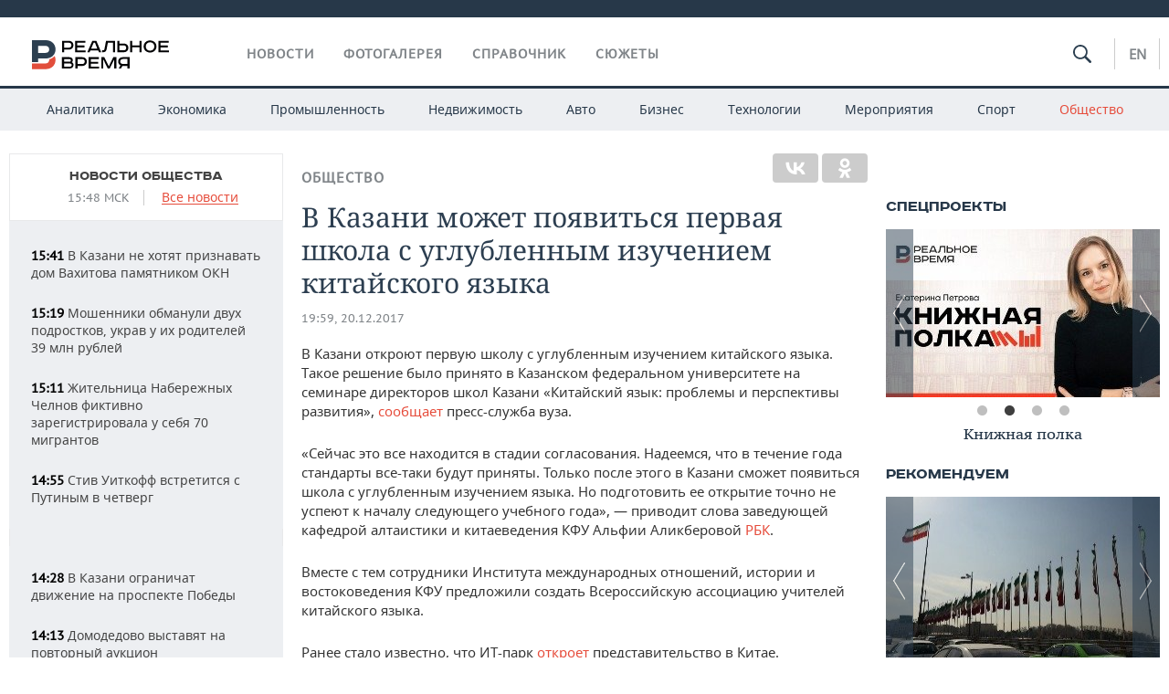

--- FILE ---
content_type: text/html; charset=utf-8
request_url: https://realnoevremya.ru/news/84695-v-kazani-mozhet-poyavitsya-pervaya-shkola-s-uglublennym-izucheniem-kitayskogo-yazyka
body_size: 20162
content:
<!DOCTYPE html>
<html lang="ru">
<head prefix="og: https://ogp.me/ns# fb: https://ogp.me/ns/fb# article: https://ogp.me/ns/article#">
    <meta http-equiv="Content-Type" content="text/html; charset=utf-8" />
    <link rel="icon" type="image/png" href="/favicon-16x16.png" sizes="16x16" />
    <link rel="icon" type="image/png" href="/favicon-32x32.png" sizes="32x32" />
    <link rel="icon" type="image/png" href="/favicon-96x96.png" sizes="96x96" />
    <link rel="icon" type="image/png" href="/favicon-192x192.png" sizes="192x192" />
    <meta name="twitter:card" content="summary_large_image" />
    <meta name="twitter:site" content="@Realnoevremya" />
            <meta name="twitter:title" content="В Казани может появиться первая школа с углубленным изучением китайско" />
        <meta name="twitter:description" content="В Казани откроют первую школу с углубленным изучением китайского языка. Такое решение было принято в Казанском федеральном университете на семинаре директоров школ Казани «Китайский язык: проблемы и п" />
        <meta property="og:type" content="Article" />
    <meta property="og:locale" content="ru_RU"/>
    <meta property="og:site_name" content="Реальное время"/>
    <meta property="og:url" content="https://realnoevremya.ru/news/84695-v-kazani-mozhet-poyavitsya-pervaya-shkola-s-uglublennym-izucheniem-kitayskogo-yazyka" />
        <meta property="og:title" content="В Казани может появиться первая школа с углубленным изучением китайского языка" />
    <meta property="twitterDescription" content="В Казани может появиться первая школа с углубленным изучением китайского языка" />
    <meta property="og:description" content="В Казани откроют первую школу с углубленным изучением китайского языка. Такое решение было принято в Казанском федеральном университете на семинаре директоров школ Казани «Китайский язык: проблемы и перспективы развития», сообщает пресс-служба вуза.«Сейчас это все находится в стадии согласования. Надеемся, что в течение года стандарты все-таки будут приняты. Только после этого в Казани сможет появ" />
    <meta property="pageDescription" content="В Казани откроют первую школу с углубленным изучением китайского языка. Такое решение было принято в Казанском федеральном университете на семинаре директоров школ Казани «Китайский язык: проблемы и перспективы развития», сообщает пресс-служба вуза.«Сейчас это все находится в стадии согласования. Надеемся, что в течение года стандарты все-таки будут приняты. Только после этого в Казани сможет появ" />
    <meta name="description" content="В Казани откроют первую школу с углубленным изучением китайского языка. Такое решение было принято в Казанском федеральном университете на семинаре директоров школ Казани «Китайский язык: проблемы и перспективы развития», сообщает пресс-служба вуза.«Сейчас это все находится в стадии согласования. Надеемся, что в течение года стандарты все-таки будут приняты. Только после этого в Казани сможет появ" />
            <meta name="keywords" content="общество,образование,новости общества, социальные новости,новости образования, новости науки" />
                    <link rel="canonical" href="https://realnoevremya.ru/news/84695-v-kazani-mozhet-poyavitsya-pervaya-shkola-s-uglublennym-izucheniem-kitayskogo-yazyka">
                <link rel="amphtml" href="https://realnoevremya.ru/news/84695-v-kazani-mozhet-poyavitsya-pervaya-shkola-s-uglublennym-izucheniem-kitayskogo-yazyka/amp">
    
    
    
    <link rel="alternate" media="only screen and (max-width: 640px)" href="https://m.realnoevremya.ru/news/84695-v-kazani-mozhet-poyavitsya-pervaya-shkola-s-uglublennym-izucheniem-kitayskogo-yazyka">

    <title>В Казани может появиться первая школа с углубленным изучением китайского языка — Реальное время</title>
    <link rel="icon" href="/favicon.svg" type="image/x-icon">

        <link rel="stylesheet" href="/assets/journal/css/styles.min.css?v=1473867705">
    <link rel="stylesheet" type="text/css" href="/assets/journal/css/content-style.css?v=1473867705" />
<link rel="stylesheet" type="text/css" href="/assets/journal/css/slick.min.css?v=1473867705" />
    <link rel="stylesheet" href="/assets/journal/css/print.css" media="print" />
</head>

<body class="news view">
<div class="pageWrap">
    <svg xmlns="http://www.w3.org/2000/svg" xmlns:xlink="http://www.w3.org/1999/xlink" x="0px" y="0px"  style="display: none;" >
    <symbol id="logo-text" viewBox="0 0 150 32">
            <path class="st0" d="M40.3,0.7c2.9,0,5.1,1.9,5.1,4.8s-2.2,4.8-5.1,4.8h-5v2.9h-2.3V0.7H40.3z M35.3,8.2h5c1.7,0,2.9-1,2.9-2.7
        c0-1.7-1.2-2.7-2.9-2.7h-5V8.2z"/>
            <path class="st0" d="M58.5,0.7v2.1h-8.9v3h8v2.1h-8v3.3h9.2v2.1H47.3V0.7H58.5z"/>
            <path class="st0" d="M70.5,0.7l5.3,12.5h-2.4l-0.9-2H64l-0.9,2h-2.5l5.5-12.5H70.5z M64.8,9.2h6.7L69,2.7h-1.4L64.8,9.2z"/>
            <path class="st0" d="M91,0.7v12.5h-2.3V2.8h-5.6l-1.4,7.3c-0.4,2.1-1.7,3.1-3.7,3.1h-1.3V11h1.1c0.9,0,1.4-0.4,1.6-1.2l1.7-9.1H91
        z"/>
            <path class="st0" d="M95.7,0.7v3h4.8c2.9,0,5.1,1.8,5.1,4.7c0,2.9-2.2,4.8-5.1,4.8h-7.1V0.7H95.7z M95.7,11.1h4.6
        c1.9,0,2.9-1,2.9-2.7c0-1.8-1.1-2.7-2.9-2.7h-4.6V11.1z"/>
            <path class="st0" d="M109.8,0.7v5h8v-5h2.3v12.5h-2.3V7.7h-8v5.5h-2.3V0.7H109.8z"/>
            <path class="st0" d="M129.3,13.5c-3.9,0-7-2.6-7-6.6s3.1-6.6,7-6.6s7,2.6,7,6.6S133.2,13.5,129.3,13.5z M129.3,11.5
        c2.7,0,4.7-1.7,4.7-4.6c0-2.9-2.1-4.6-4.7-4.6c-2.6,0-4.7,1.7-4.7,4.6S126.7,11.5,129.3,11.5z"/>
            <path class="st0" d="M149.7,0.7v2.1h-8.9v3h8v2.1h-8v3.3h9.2v2.1h-11.5V0.7H149.7z"/>
            <path class="st0" d="M40.9,18.6c2.3,0,3.8,1.3,3.8,3.2c0,1-0.3,1.8-1.1,2.3c1.2,0.5,1.9,1.7,1.9,3.1c0,2.1-1.7,3.8-4.1,3.8h-8.6
        V18.6H40.9z M35.3,23.6h5.9c0.9,0,1.4-0.7,1.4-1.4c0-0.8-0.4-1.5-1.7-1.5h-5.6L35.3,23.6L35.3,23.6z M35.3,29h6.2
        c1.3,0,2-0.8,2-1.7c0-1.1-0.7-1.7-1.8-1.7h-6.4L35.3,29L35.3,29z"/>
            <path class="st0" d="M55,18.6c2.9,0,5.1,1.9,5.1,4.8s-2.2,4.8-5.1,4.8h-5.1v2.9h-2.3V18.6H55z M49.9,26.1h5c1.7,0,2.9-1,2.9-2.7
        c0-1.7-1.2-2.7-2.9-2.7h-5V26.1z"/>
            <path class="st0" d="M73.3,18.6v2.1h-8.9v3h8v2.1h-8V29h9.2v2.1H62.1V18.6L73.3,18.6L73.3,18.6z"/>
            <path class="st0" d="M79.2,18.6l4.9,9.9h0.1l4.9-9.9h3.3v12.5h-2.3v-9.7h-0.2l-4.8,9.7H83l-4.7-9.7h-0.2v9.7h-2.2V18.6L79.2,18.6
        L79.2,18.6z"/>
            <path class="st0" d="M106.8,31.1h-2.3v-2.9H99l-1.6,2.9h-2.5l2-3.5c-1.6-0.8-2.5-2.3-2.5-4.2c0-2.9,2.2-4.8,5.1-4.8h7.4V31.1z
         M99.5,20.7c-1.7,0-2.9,1.1-2.9,2.7c0,1.7,1.2,2.6,2.9,2.6h5v-5.4H99.5z"/>
    </symbol>
    <symbol id="logo-P" viewBox="0 0 150 32">
        <path class="st1" d="M15.1,0c6.1,0,10.7,4.1,10.7,10.1S21.2,20,15.1,20H6.8v4.1H0V0H15.1z M6.8,13.9h8c2.4,0,4.1-1.3,4.1-3.7
			c0-2.4-1.7-4-4.1-4h-8V13.9z"/>
    </symbol>
    <symbol id="logo-B" viewBox="0 0 150 32">
        <path class="st2" d="M18.9,20.9c0,0.2,0,0.4,0,0.6c0,2.4-1.7,4-4.1,4h-8l0,0H0v6.2h15.1c6.1,0,10.7-4.1,10.7-10.1
			c0-1.6-0.3-3.1-1-4.4C23.6,18.7,21.4,20.3,18.9,20.9L18.9,20.9L18.9,20.9z"/>
    </symbol>

    <symbol id="logo-text-en" viewBox="0 0 150 32">
        <polygon points="59.7,1.3 59.7,3.3 50.9,3.3 50.9,6.3 58.7,6.3 58.7,8.3 50.9,8.3 50.9,11.6 60,11.6 60,13.7 48.6,13.7 48.6,1.3
		"/>
        <path d="M65.9,9.7h6.6l-2.6-6.4h-1.4L65.9,9.7z M71.4,1.3l5.2,12.3h-2.3l-0.9-1.9H65l-0.9,1.9h-2.4l5.4-12.3H71.4z"/>
        <polygon points="80.9,1.3 80.9,11.6 89.7,11.6 89.7,13.7 78.5,13.7 78.5,1.3 	"/>
        <polygon points="93.8,1.3 101.9,10.5 101.9,1.3 104.3,1.3 104.3,13.7 101.9,13.7 93.7,4.4 93.7,13.7 91.5,13.7 91.5,1.3 	"/>
        <path d="M113.2,12.1c2.7,0,4.7-1.7,4.7-4.6s-2-4.6-4.7-4.6c-2.6,0-4.6,1.7-4.6,4.6S110.6,12.1,113.2,12.1 M113.2,14
		c-3.8,0-6.9-2.6-6.9-6.5s3.1-6.5,6.9-6.5c3.8,0,6.9,2.6,6.9,6.5S117,14,113.2,14"/>
        <polygon points="133.3,1.3 133.3,3.3 124.5,3.3 124.5,6.3 132.3,6.3 132.3,8.3 124.5,8.3 124.5,11.6 133.6,11.6 133.6,13.7
		122.2,13.7 122.2,1.3 	"/>
        <polygon points="36.4,18.7 40.7,29 41.6,29 46,18.7 48.4,18.7 43,31 39.3,31 33.8,18.7 	"/>
        <path d="M52.6,26h4.9c1.7,0,2.9-1,2.9-2.7s-1.2-2.7-2.9-2.7h-4.9C52.6,20.7,52.6,26,52.6,26z M57.6,18.7c2.9,0,5,1.9,5,4.8
		c0,2-1.1,3.4-2.6,4.1l1.9,3.4h-2.4l-1.6-2.9h-5.3V31h-2.2V18.7H57.6z"/>
        <path d="M36.7,8.8h4.9c1.7,0,2.9-1,2.9-2.7s-1.2-2.7-2.9-2.7h-4.9V8.8z M41.6,1.3c2.9,0,5,1.9,5,4.8c0,2-1.1,3.4-2.6,4.1l1.9,3.4
		h-2.4l-1.6-2.9h-5.3v2.9h-2.2V1.3H41.6z"/>
        <polygon points="76,18.7 76,20.7 67.2,20.7 67.2,23.7 75.1,23.7 75.1,25.7 67.2,25.7 67.2,28.9 76.3,28.9 76.3,31 65,31 65,18.7
		"/>
        <polygon points="81.8,18.7 86.6,28.3 86.7,28.3 91.6,18.7 94.8,18.7 94.8,31 92.6,31 92.6,21.4 92.3,21.4 87.7,31 85.6,31 81,21.4
		80.7,21.4 80.7,31 78.5,31 78.5,18.7 	"/>
        <polygon points="99.3,18.7 103.5,25.7 103.8,25.7 108,18.7 110.6,18.7 104.7,27.9 104.7,31 102.4,31 102.4,27.9 96.6,18.7 	"/>
        <path d="M113.4,27.1h6.6l-2.6-6.4h-1.4L113.4,27.1z M119,18.7l5.2,12.3h-2.3l-0.9-1.9h-8.4l-0.9,1.9h-2.4l5.4-12.3H119z"/>
    </symbol>


    <symbol id="searchico" viewBox="0 0 410.23 410.23">
        <path d="M401.625,364.092l-107.1-107.1c19.125-26.775,30.6-59.288,30.6-93.713c0-89.888-72.675-162.562-162.562-162.562
		S0,73.392,0,163.279s72.675,162.562,162.562,162.562c34.425,0,66.938-11.475,93.713-30.6l107.1,107.1
		c9.562,9.562,26.775,9.562,38.25,0l0,0C413.1,390.867,413.1,375.566,401.625,364.092z M162.562,287.592
		c-68.85,0-124.312-55.463-124.312-124.312c0-68.85,55.462-124.312,124.312-124.312c68.85,0,124.312,55.462,124.312,124.312
		C286.875,232.129,231.412,287.592,162.562,287.592z"/>
    </symbol>

    <symbol id="white-calendar" viewBox="0 0 485 485">
        <path class="st1" d="M438.2,71.7V436H46.8V71.7H438.2 M476.9,32.3h-38.7H46.8H8.1v39.3V436v39.3h38.7h391.4h38.7V436V71.7V32.3
        L476.9,32.3z"/>

        <rect x="147.8" y="9.7" class="st1" width="38.7" height="117.2"/>
        <rect x="295" y="9.7" class="st1" width="38.7" height="117.2"/>

        <rect x="90" y="200" width="50" height="50"/>
        <rect x="220" y="200" width="50" height="50"/>
        <rect x="350" y="200" width="50" height="50"/>

        <rect x="90" y="320" width="50" height="50"/>
        <rect x="220" y="320" width="50" height="50"/>
        <rect x="350" y="320" width="50" height="50"/>
    </symbol>

    <symbol id="social-vk" viewBox="0 0 11.9 17.9">
        <path d="M8.7,8.1L8.7,8.1C10,7.7,11,6.5,11,4.8c0-2.3-1.9-3.6-4-3.6H0v15.5h6.4c3.9,0,5.5-2.5,5.5-4.7C11.9,9.5,10.6,8.5,8.7,8.1z
	 M3.6,3.9h0.8c0.6,0,1.5-0.1,2,0.2C6.9,4.5,7.2,5,7.2,5.6c0,0.5-0.2,1-0.6,1.4C6,7.4,5.3,7.3,4.7,7.3H3.6V3.9z M7.3,13.5
	c-0.5,0.4-1.4,0.3-2,0.3H3.6V10h1.9c0.6,0,1.3,0,1.8,0.3s0.9,1,0.9,1.6C8.1,12.5,7.9,13.1,7.3,13.5z"/>
    </symbol>

    <symbol id="social-tw" viewBox="0 0 20.2 17.9">
        <path d="M20.2,2.7c-0.7,0.3-1.5,0.6-2.4,0.7c0.9-0.6,1.5-1.4,1.8-2.3c-0.8,0.5-1.7,0.8-2.6,1c-0.8-0.8-1.8-1.3-3-1.3
		c-2.3,0-4.1,1.8-4.1,4.1c0,0.3,0,0.6,0.1,0.9C6.6,5.6,3.5,4,1.5,1.5C1.1,2.1,0.9,2.8,0.9,3.6C0.9,5,1.6,6.3,2.7,7
		C2,7,1.4,6.8,0.8,6.5c0,0,0,0,0,0.1c0,2,1.4,3.7,3.3,4c-0.3,0.1-0.7,0.1-1.1,0.1c-0.3,0-0.5,0-0.8-0.1c0.5,1.6,2.1,2.8,3.9,2.9
		c-1.4,1.1-3.2,1.8-5.1,1.8c-0.3,0-0.7,0-1-0.1c1.8,1.2,4,1.9,6.3,1.9c7.6,0,11.7-6.3,11.7-11.7c0-0.2,0-0.4,0-0.5
		C18.9,4.2,19.6,3.5,20.2,2.7z"/>
    </symbol>

    <symbol id="social-fb" viewBox="0 0 15.3 17.9">
        <path d="M10.8,0H8.5C5.9,0,4.2,1.7,4.2,4.4v2H1.9c-0.2,0-0.4,0.2-0.4,0.4v2.9c0,0.2,0.2,0.4,0.4,0.4h2.3v7.4c0,0.2,0.2,0.4,0.4,0.4
		h3c0.2,0,0.4-0.2,0.4-0.4v-7.4h2.7c0.2,0,0.4-0.2,0.4-0.4V6.8c0-0.1,0-0.2-0.1-0.3c-0.1-0.1-0.2-0.1-0.3-0.1H8V4.7
		c0-0.8,0.2-1.2,1.3-1.2h1.6c0.2,0,0.4-0.2,0.4-0.4V0.4C11.2,0.2,11,0,10.8,0z"/>
    </symbol>

    <symbol id="social-yt" viewBox="0 0 24.8 17.9">
        <path d="M23.6,4.4c0-1.9-1.5-3.4-3.4-3.4H4.5C2.6,1,1.1,2.5,1.1,4.4v9c0,1.9,1.5,3.4,3.4,3.4h15.8
		c1.9,0,3.4-1.5,3.4-3.4v-9H23.6z M10.2,12.7V4.3l6.4,4.2L10.2,12.7z"/>
    </symbol>

    <symbol id="social-inc" viewBox="0 0 512 512">
        <path d="M352,0H160C71.6,0,0,71.6,0,160v192c0,88.4,71.6,160,160,160h192c88.4,0,160-71.6,160-160V160 C512,71.6,440.4,0,352,0z M464,352c0,61.8-50.2,112-112,112H160c-61.8,0-112-50.2-112-112V160C48,98.2,98.2,48,160,48h192 c61.8,0,112,50.2,112,112V352z"/>
        <path d="M256,128c-70.7,0-128,57.3-128,128s57.3,128,128,128s128-57.3,128-128S326.7,128,256,128z M256,336 c-44.1,0-80-35.9-80-80c0-44.1,35.9-80,80-80s80,35.9,80,80C336,300.1,300.1,336,256,336z"/>
        <circle cx="393.6" cy="118.4" r="17.1"/>
    </symbol>
</svg>
        <div class="topSpecial">
            <div class="siteWidth">
                    <ins data-revive-zoneid="10" data-revive-id="8c89e224c36626625246cabeff524fd5"></ins>

            </div>
        </div>
    
    <header >
        <div class="siteWidth clearfix">
    <a href="/" class="logo">
                <svg  xmlns:xlink="http://www.w3.org/1999/xlink" height="32px" width="150px">
            <use xlink:href="#logo-text" class="top-logo-text"></use>
            <use xlink:href="#logo-P" class="top-logo-P"></use>
            <use xlink:href="#logo-B" class="top-logo-B"></use>
        </svg>
    </a>
    <nav id="topMenu">
        <ul>
                            <li >
                    <a href="/news">Новости</a>
                </li>
                <li >
                    <a href="/galleries">Фотогалерея</a>
                </li>
                <li >
                    <a href="/companies">Справочник</a>
                    <ul class="sub">
                        <li><a href="/persons">Список персон</a></li>
                        <li><a href="/companies">Список компаний</a></li>
                    </ul>
                </li>

                <li class=" last">
                    <a href="/stories">Сюжеты</a>
                </li>
                    </ul>
    </nav>

    <div class="additionalMenu">

        <div class="topSearch ">
            <form action="/search" method="get" autocomplete="off">
                <input type="text" placeholder="" name="query" value="">
                <svg  xmlns:xlink="http://www.w3.org/1999/xlink" height="20px" width="20px">
                    <use xlink:href="#searchico" class="top-searchico"></use>
                </svg>
            </form>
        </div>

        <ul class="langSelect" >
                            <li><a href="//realnoevremya.com">En</a> </li>
                    </ul>
    </div>
</div>


<nav class="subMenu">
    <div class="content">
        <ul>
            <li >
                <a href="/analytics">Аналитика</a>
                <ul class="sub">
                    <!--li >
                        <a href="/analytics/archive/articles">Архив аналитики</a>
                    </li-->
                    <!--li >
                        <a href="/analytics/indexes">Индексы цен</a>
                    </li-->
                    <!--li >
                        <a href="/news/analytics">Новости аналитики</a>
                    </li-->
                    <li><a href="/stories/107">Декларации о доходах</a></li>
                    <li><a href="/stories/79">Короли госзаказа ПФО</a></li>
                    <li><a href="/stories/12">Вузы Татарстана</a></li>
                    <li><a href="/stories/29">Кому принадлежат торговые центры Татарстана</a></li>
                </ul>
            </li>
            <li >
                <a href="/economics">Экономика</a>
                <ul class="sub">
                    <li >
                        <a href="/economics/finances">Финансы</a>
                    </li>
                    <li >
                        <a href="/economics/banks">Банки</a>
                    </li>
                    <li >
                        <a href="/economics/budget">Бюджет</a>
                    </li>
                    <li >
                        <a href="/economics/investments">Инвестиции</a>
                    </li>
                </ul>
            </li>
            <li >
                <a href="/industry">Промышленность</a>
                <ul class="sub">
                    <li >
                        <a href="/industry/agriculture">Агропром</a>
                    </li>
                    <li >
                        <a href="/industry/machinery">Машиностроение</a>
                    </li>
                    <li >
                        <a href="/industry/petrochemistry">Нефтехимия</a>
                    </li>
                    <li >
                        <a href="/industry/oil">Нефть</a>
                    </li>
                    <li >
                        <a href="/industry/opk">ОПК</a>
                    </li>
                    <li >
                        <a href="/industry/energy">Энергетика</a>
                    </li>
                </ul>
            </li>
            <li >
                <a href="/realty">Недвижимость</a>
            </li>
            <li class="">
                <a href="/auto">Авто</a>
            </li>
            <li >
                <a href="/business">Бизнес</a>
                <ul class="sub">
                    <li  style="display:none;">
                        <a href="/business/cases">Кейс</a>
                    </li>
                    <li >
                        <a href="/business/retail">Розничная торговля</a>
                    </li>
                    <li >
                        <a href="/business/transport">Транспорт</a>
                    </li>
                    <li >
                        <a href="/business/services">Услуги</a>
                    </li>
                </ul>
            </li>
            <li >
                <a href="/technologies">Технологии</a>
                <ul class="sub">
                    <li >
                        <a href="/technologies/it">IT</a>
                    </li>
                    <li >
                        <a href="/technologies/media">Медиа</a>
                    </li>
                    <li >
                        <a href="/technologies/telecommunication">Телекоммуникации</a>
                    </li>
                </ul>
            </li>
            <li class="">
                <a href="/events">Мероприятия</a>
                <ul class="sub">
                    <li >
                        <a href="/events/outside">Выездная редакция</a>
                    </li>
                    <li >
                        <a href="/events/brunches">Бизнес-бранчи</a>
                    </li>
                    <!--li >
                        <a href="/events/forums">Бизнес-форум</a>
                    </li-->
                    <li >
                        <a href="/events/online">Online-конференции</a>
                    </li>
                    <li >
                        <a href="/events/lectures">Открытая лекция</a>
                    </li>
<!--                    <li>-->
<!--                        <a href="https://realnoevremya.ru/longreads/realrating/" target="_blank">Реальный Рейтинг</a>-->
<!--                    </li>-->
                </ul>
            </li>
            <li class="">
                <a href="/sports">Спорт</a>
                <ul class="sub">
                    <li >
                        <a href="/sports/football">Футбол</a>
                    </li>
                    <li >
                        <a href="/sports/hockey">Хоккей</a>
                    </li>
                    <li >
                        <a href="/sports/basketball">Баскетбол</a>
                    </li>
                    <li >
                        <a href="/sports/volleyball">Волейбол</a>
                    </li>
                    <li >
                        <a href="/sports/cybersport">Киберспорт</a>
                    </li>
                    <li >
                        <a href="/sports/figure-skating">Фигурное катание</a>
                    </li>
                    <li >
                        <a href="/sports/water">Водные виды спорта</a>
                    </li>
                    <li >
                        <a href="/sports/bandy">Хоккей с мячом</a>
                    </li>
                </ul>
            </li>
            <li class="active ">
                <a href="/society">Общество</a>
                <ul class="sub">
                    <li >
                        <a href="/society/authorities">Власть</a>
                    </li>
                    <li >
                        <a href="/society/infrastructure">Инфраструктура</a>
                    </li>
                    <li >
                        <a href="/society/history">История</a>
                    </li>
                    <li >
                        <a href="/society/culture">Культура</a>
                    </li>
                    <li >
                        <a href="/society/medicine">Медицина</a>
                    </li>
                    <li >
                        <a href="/society/education">Образование</a>
                    </li>
                    <li >
                        <a href="/incidents">Происшествия</a>
                    </li>
                </ul>
            </li>
        </ul>

    </div>
</nav>
    </header>

    <section>
        <div class="siteWidth">
            <div class="oneCol300 left left_side_news">
            
<div class="newsCol">
            <div class="header two-row">
            <h2><a href="/news/society">Новости общества</a></h2>

                            <span class="allNews">
                    <span class="currentTime">15:48 МСК</span>
                    <a href="/news">Все новости</a>
                </span>
            
        </div>
    
            <ul>
            
<li class="newsElement">
    <a href="/news/378555-v-kazani-ne-hotyat-priznavat-dom-vahitova-pamyatnikom-okn">
        <strong>15:41</strong>
                В Казани не хотят признавать дом Вахитова памятником ОКН    </a>
</li>

<li class="newsElement">
    <a href="/news/378537-moshenniki-obmanuli-dvuh-podrostkov-ukrav-u-ih-roditeley-39-mln-rubley">
        <strong>15:19</strong>
                Мошенники обманули двух подростков, украв у их родителей 39 млн рублей    </a>
</li>

<li class="newsElement">
    <a href="/news/378531-zhitelnica-naberezhnyh-chelnov-fiktivno-zaregistrirovala-u-sebya-70-migrantov">
        <strong>15:11</strong>
                Жительница Набережных Челнов фиктивно зарегистрировала у себя 70 мигрантов    </a>
</li>

<li class="newsElement">
    <a href="/news/378529-stiv-uitkoff-vstretitsya-s-putinym-v-chetverg">
        <strong>14:55</strong>
                Стив Уиткофф встретится с Путиным в четверг    </a>
</li>
                    <li class="pic">
                            <ins data-revive-zoneid="2" data-revive-id="8c89e224c36626625246cabeff524fd5"></ins>

                    </li>
                
<li class="newsElement">
    <a href="/news/378524-v-kazani-ogranichat-dvizhenie-na-prospekte-pobedy">
        <strong>14:28</strong>
                В Казани ограничат движение на проспекте Победы    </a>
</li>

<li class="newsElement">
    <a href="/news/378523-domodedovo-vystavyat-na-povtornyy-aukcion">
        <strong>14:13</strong>
                Домодедово выставят на повторный аукцион    </a>
</li>

<li class="newsElement">
    <a href="/news/378522-vo-dvorah-tatarstana-poyavyatsya-stoly-dlya-igry-v-tekbol">
        <strong>14:01</strong>
                Во дворах Татарстана появятся столы для игры в текбол    </a>
</li>

<li class="newsElement">
    <a href="/news/377804-programma-nash-dvor-v-tatarstane-mozhet-startovat-v-posledniy-raz">
        <strong>14:00</strong>
                «Будем смотреть на цели руководства республики»: завершится ли программа «Наш двор» в этом году    </a>
</li>

<li class="newsElement">
    <a href="/news/378521-prokuratura-proveryaet-zaderzhku-reysa-flydubai-iz-kazani-v-dubay">
        <strong>13:31</strong>
                Прокуратура проверяет задержку рейса Flydubai из Казани в Дубай    </a>
</li>

<li class="newsElement">
    <a href="/news/378517-glava-soyuzmoloka-nazval-vosstanovlenie-sprosa-klyuchevym-vyzovom-goda">
        <strong>13:23</strong>
                Глава Союзмолока назвал восстановление спроса ключевым вызовом года    </a>
</li>

<li class="newsElement">
    <a href="/news/378513-pri-morozah-shkoly-prodolzhayut-rabotu-v-shtatnom-rezhime">
        <strong>13:00</strong>
                При морозах школы продолжают работу в штатном режиме    </a>
</li>

<li class="newsElement">
    <a href="/news/378512-kollektivnyy-isk-k-google-ob-ispolzovanii-knig-dlya-ii-gemini-rasshiryaetsya">
        <strong>12:47</strong>
                Коллективный иск к Google об использовании книг для ИИ Gemini расширяется благодаря крупным издателям    </a>
</li>

<li class="newsElement">
    <a href="/news/378511-respublika-tatarstan-lidiruet-v-razvitii-nauchno-populyarnogo-turizma">
        <strong>12:46</strong>
                Республика Татарстан лидирует в развитии научно-популярного туризма    </a>
</li>
                    <li class="pic">
                            <ins data-revive-zoneid="3" data-revive-id="8c89e224c36626625246cabeff524fd5"></ins>

                    </li>
                
<li class="newsElement">
    <a href="/news/378486-osnovatel-finiko-doronin-zhdet-doprosa-v-kachestve-poterpevshego-na-50-mln">
        <strong>12:05</strong>
                Признан потерпевшим: основатель Finiko Доронин ждет допроса по делу о грабеже на $50 млн    </a>
</li>

<li class="newsElement">
    <a href="/news/378480-vyplaty-bezrabotnym-v-tatarstane-sokratilis-v-chetyre-raza-za-pyat-let">
        <strong>12:00</strong>
                Выплаты безработным в Татарстане сократились в четыре раза за пять лет    </a>
</li>
                    <li class="pic">
                            <ins data-revive-zoneid="13" data-revive-id="8c89e224c36626625246cabeff524fd5"></ins>

                    </li>
                
<li class="newsElement">
    <a href="/news/378487-tatarstan-poluchil-24-mlrd-rubley-na-razvitie-turizma-v-ramkah-nacproekta">
        <strong>11:58</strong>
                Татарстан получил 2,4 млрд рублей на развитие туризма в рамках нацпроекта    </a>
</li>

<li class="newsElement">
    <a href="/news/378484-turpotok-v-muzeyah-tatarstana-kak-izmenilis-pokazateli-za-god">
        <strong>11:37</strong>
                Турпоток в музеях Татарстана: как изменились показатели за год    </a>
</li>

<li class="newsElement">
    <a href="/news/378479-v-2025-godu-turisticheskiy-nalog-tatarstana-prines-144-mln-rubley">
        <strong>10:55</strong>
                В 2025 году туристический налог Татарстана принес 144 млн рублей    </a>
</li>

<li class="newsElement">
    <a href="/news/378477-bolee-58-tys-dvorov-blagoustroeny-v-tatarstane-za-shest-let">
        <strong>10:39</strong>
                Более 5,8 тыс. дворов благоустроены в Татарстане за шесть лет    </a>
</li>

<li class="newsElement">
    <a href="/news/378475-v-aeroportu-kazani-zaderzhany-desyatki-reysov">
        <strong>10:24</strong>
                В аэропорту Казани задержаны десятки рейсов    </a>
</li>

<li class="newsElement">
    <a href="/news/378474-gosduma-obsuzhdaet-samozapret-na-platezhi-v-kompyuternyh-igrah">
        <strong>10:24</strong>
                Госдума обсуждает самозапрет на платежи в компьютерных играх    </a>
</li>

<li class="newsElement">
    <a href="/news/378472-za-god-kazancy-sdali-216-tonn-vtorsyrya-v-ekopunkty">
        <strong>09:58</strong>
                За год казанцы сдали 216 тонн вторсырья в экопункты    </a>
</li>

<li class="newsElement">
    <a href="/news/378469-mironov-prizval-otmenit-rost-tarifov-na-obschestvennyy-transport">
        <strong>09:25</strong>
                Миронов призвал отменить рост тарифов на общественный транспорт    </a>
</li>

<li class="newsElement">
    <a href="/news/378466-vlasti-grenlandii-nachali-podgotovku-k-vozmozhnomu-vtorzheniyu-ssha">
        <strong>09:11</strong>
                Власти Гренландии начали подготовку к возможному вторжению США    </a>
</li>

<li class="newsElement">
    <a href="/news/378468-robert-musin-ne-prishel-v-sud-v-kazani-k-nemu-vyzvali-skoruyu">
        <strong>09:04</strong>
                «Вызывали скорую, решается вопрос о госпитализации»: казанский суд отложил процесс по «вольной» Мусина    </a>
</li>

<li class="newsElement">
    <a href="/news/378465-vlasti-prognoziruyut-rost-realnyh-dohodov-rossiyan-v-20262030-godah">
        <strong>08:50</strong>
                Власти прогнозируют рост реальных доходов россиян в 2026–2030 годах    </a>
</li>

<li class="newsElement">
    <a href="/news/378463-tatarstan-mozhet-popast-v-proekt-po-razvitiyu-islamskogo-turizma">
        <strong>08:23</strong>
                Татарстан может попасть в проект по развитию исламского туризма    </a>
</li>

<li class="newsElement">
    <a href="/news/378462-istochnik-novoe-zdanie-suda-v-kazani-postroili-za-milliard-rubley">
        <strong>08:05</strong>
                Источник: новое здание суда в Казани построили за миллиард рублей    </a>
</li>

<li class="newsElement">
    <a href="/news/378333-segodnya-v-tatarstane-ozhidaetsya-do--10-gradusov">
        <strong>07:00</strong>
                Сегодня в Татарстане ожидается до -10 градусов    </a>
</li>

<li class="newsElement">
    <a href="/news/378213-tatarstanskoe-ufas-podozrevaet-kartelnyy-sgovor-postavschikov-liftov-dlya-mkd">
        <strong>00:36</strong>
                ФАС России расследует дело о картельном сговоре поставщиков лифтов в Татарстане    </a>
</li>

<li class="newsElement">
    <a href="/news/378461-vladimir-putin-po-telefonu-pozdravil-mintimera-shaymieva-s-dnm-rozhdeniya">
        <strong>20 янв, 23:18</strong>
                Владимир Путин по телефону поздравил Минтимера Шаймиева с днем рождения    </a>
</li>

<li class="newsElement">
    <a href="/news/378455-v-ldpr-predlozhili-ogranichit-rost-tarifov-zhkh">
        <strong>20 янв, 21:18</strong>
                В ЛДПР предложили ограничить рост тарифов ЖКХ    </a>
</li>

<li class="newsElement">
    <a href="/news/378381-v-rossii-srednyaya-cena-na-taksi-vpervye-prevysila-50-rubley-za-1-km">
        <strong>20 янв, 20:21</strong>
                В России средняя цена на такси впервые превысила 50 рублей за 1 км    </a>
</li>

<li class="newsElement">
    <a href="/news/378377-v-rossii-v-2025-godu-na-uchet-postavili-8-tys-koreyskih-mashin-top-marok">
        <strong>20 янв, 19:05</strong>
                В России в 2025 году на учет поставили 8 тыс. корейских машин: называем топ марок    </a>
</li>

<li class="newsElement">
    <a href="/news/378376-kazan-ne-popala-v-top-vnutrennih-napravleniy-v-sankt-peterburg">
        <strong>20 янв, 18:46</strong>
                Казань не попала в топ внутренних направлений в Санкт-Петербург    </a>
</li>

<li class="newsElement">
    <a href="/news/378372-v-ryade-domov-sovetskogo-rayona-kazani-otklyuchat-vodu-21-yanvarya">
        <strong>20 янв, 18:08</strong>
                В ряде домов Советского района Казани отключат воду 21 января в связи с проведением аварийных работ    </a>
</li>

<li class="newsElement">
    <a href="/news/378347-sibur-i-ekologi-tatarstana-obedinilis-dlya-ukrepleniya-beregov">
        <strong>20 янв, 17:50</strong>
                СИБУР и экологи Татарстана объединились для укрепления берегов, создавая защитные лесополосы вдоль водоемов    </a>
</li>

<li class="newsElement">
    <a href="/news/378370-v-tatarstane-otremontiruyut-44-zdaniya-sudebnyh-uchastkov-mirovyh-sudey">
        <strong>20 янв, 17:49</strong>
                В Татарстане за пять лет отремонтируют 44 здания судебных участков мировых судей    </a>
</li>

<li class="newsElement">
    <a href="/news/378371-shtraf-za-akciyu-protiv-svo-obernulsya-isklyucheniem-prisyazhnoy-po-delu-rintika">
        <strong>20 янв, 17:20</strong>
                Штраф за акцию против СВО обернулся исключением присяжной по делу Ринтика    </a>
</li>

<li class="newsElement">
    <a href="/news/378368-v-tatarstane-vypolnili-plan-zakonoproektnoy-deyatelnosti-na-2025-god">
        <strong>20 янв, 17:09</strong>
                В Татарстане выполнили план законопроектной деятельности на 2025 год    </a>
</li>
        </ul>

        <span class="allNews">
            <a href="/news/society">
                Новости раздела            </a>
        </span>
    </div>
        </div>
    
    <div class="detailNewsCol twoCols newsColHCounter">
            <div class="grayShareBtn">
        <div class="ya-share2" data-services="vkontakte,odnoklassniki" data-counter=""
             data-title="В Казани может появиться первая школа с углубленным изучением китайского языка"
             data-image="https://realnoevremya.ru/uploads/news/54/fe/7df49692864be384.jpg"
             data-description="В Казани откроют первую школу с углубленным изучением китайского языка. Такое решение было принято в Казанском федеральном университете на семинаре"
                     ></div>
    </div>

        <div class="detailCont">
            <article>
    <div class="category"><a href='/society' class=''>Общество</a></div>
    <h1>В Казани может появиться первая школа с углубленным изучением китайского языка</h1>

    <div class="dateLine">
        <span class="date"><a href="/news/archive/20.12.2017">19:59, 20.12.2017</a></span>

        
        
        
            </div>

    
    
    <p>В Казани откроют первую школу с углубленным изучением китайского языка. Такое решение было принято в Казанском федеральном университете на семинаре директоров школ Казани «Китайский язык: проблемы и перспективы развития», <a  href="https://media.kpfu.ru/news/kfu-vystupil-iniciatorom-sozdania-vserossiiskoi-associacii-ucitelei-kitaiskogo-azyka" target="_blank">сообщает</a> пресс-служба вуза.</p><p>«Сейчас это все находится в стадии согласования. Надеемся, что в течение года стандарты все-таки будут приняты. Только после этого в Казани сможет появиться школа с углубленным изучением языка. Но подготовить ее открытие точно не успеют к началу следующего учебного года», — приводит слова заведующей кафедрой алтаистики и китаеведения КФУ Альфии Аликберовой <a  href="https://rt.rbc.ru/tatarstan/freenews/5a3a6b149a79470b6a4e54b2?from=regional_newsfeed" target="_blank">РБК</a>.<br>  </p><p>Вместе с тем сотрудники Института международных отношений, истории и востоковедения КФУ предложили создать Всероссийскую ассоциацию учителей китайского языка.<br>  </p><p>Ранее стало известно, что ИТ-парк <a  href="/news/82034-it-park-otkroet-predstavitelstvo-v-kitae" target="_blank" rel="nofollow">откроет</a> представительство в Китае.</p>
    
    
    <noindex>
    <div class="centeredText">
        <p style="padding: 0">
            Подписывайтесь на
            <a href="https://t.me/realnoevremya" target="_blank" rel="nofollow noindex noopener">телеграм-канал</a>,
            <a href="http://vk.com/realnoevremya_official" target="_blank" rel="nofollow noindex noopener">группу «ВКонтакте»</a> и
            <a href="https://ok.ru/realnoevremya" target="_blank" rel="nofollow noindex noopener">страницу в «Одноклассниках»</a> «Реального времени». Ежедневные видео на
            <a href="https://rutube.ru/channel/23839985/" target="_blank" rel="nofollow noindex noopener">Rutube</a> и
            <a href="https://dzen.ru/realnoevremya" target="_blank" rel="nofollow noindex noopener">«Дзене»</a>.
        </p>
    </div>
</noindex>

    <span class="wrap_category">
                <a href='/society' class=''>Общество</a><a href='/society/education' class=''>Образование</a>                    </span>
</article>

<script type="application/ld+json">
    {
        "@context": "http://schema.org",
        "@type": "NewsArticle",
        "datePublished": "2017-12-20T19:59:00+0300",
        "dateModified": "2017-12-20T20:57:25+0300",
        "headline": "В Казани может появиться первая школа с углубленным изучением китайского языка",
        "description": "В Казани откроют первую школу с углубленным изучением китайского языка. Такое решение было принято в Казанском федеральном университете на семинаре директоров школ Казани «Китайский язык: проблемы и перспективы развития», сообщает пресс-служба вуза.«Сейчас это все находится в стадии согласования. Надеемся, что в течение года стандарты все-таки будут приняты. Только после этого в Казани сможет появ",
        "mainEntityOfPage" : "https://realnoevremya.ru/news/84695-v-kazani-mozhet-poyavitsya-pervaya-shkola-s-uglublennym-izucheniem-kitayskogo-yazyka",
        "author": {
            "@type": "Person",
            "name": "Интернет-газета «Реальное время»"
        },
        "publisher": {
            "@type": "Organization",
            "name": "ООО «Реальное время»",
            "logo" : {
                "@type" : "ImageObject",
                "url": "https://realnoevremya.ru/assets/journal/images/logo@2x.png",
                "height": "300",
                "width": "64"
            }
        },
        "image" : {
            "@type": "ImageObject",
            "url": "https://realnoevremya.ru/assets/journal/images/logo@2x.png",
            "height": "64",
            "width": "300"
        }
    }
</script>

                    </div>

        <div class="clearfix"></div>

<div class="wrap-social-share" style="padding-bottom: 15px">
    <h5 class="title-share">Поделитесь в соцсетях</h5>
    <div class="colorShareBtn">
        <div class="ya-share2"
             data-services="vkontakte,odnoklassniki,whatsapp,telegram"
             data-title="В Казани может появиться первая школа с углубленным изучением китайского языка"
             data-image="https://realnoevremya.ru/uploads/news/54/fe/7df49692864be384.jpg"
             data-description="В Казани откроют первую школу с углубленным изучением китайского языка. Такое решение было принято в Казанском федеральном университете на семинаре"
                    ></div>

                <span id="SimplanumWidget"></span>

                    <span id="print-material">
                <a href="https://realnoevremya.ru/news/84695-v-kazani-mozhet-poyavitsya-pervaya-shkola-s-uglublennym-izucheniem-kitayskogo-yazyka/print" rel="nofollow noindex noopener" target="_blank">Распечатать материал</a>
            </span>
            </div>

<!--    <h5 class="title-subscribe">Хотите быть в курсе новостей?</h5>-->
<!--    <p style="font-weight: 600;">Подпишитесь на нас в-->
<!--        <a href="https://vk.com/realnoevremya_official" rel="nofollow noindex noopener" target="_blank">ВКонтакте</a>.-->
<!--        --><!--    </p>-->
</div>

        <noindex>
        
<ul class="link-news">
    <li class="yandex-dzen">
        <a target="_blank" href="https://dzen.ru/realnoevremya?utm_source=realnoevremya.ru&utm_medium=referral" rel="nofollow noindex noopener">
            «Реальное время» в Дзен
        </a>
    </li>
</ul>
        </noindex>

        
<div id="wrap-smi2">
    <div class="headerBlock"><h2>Новости партнеров</h2></div>

        <div id="M616890ScriptRootC970966"></div>

        <div class="smi24__informer smi24__auto" data-smi-blockid="17468"></div>
    <script>
        (window.smiq = window.smiq || []).push({});
    </script>

                <div id="unit_89841"></div>
        <script type="text/javascript" charset="utf-8">
            (function() {
                var sc = document.createElement('script'); sc.type = 'text/javascript'; sc.async = true;
                sc.src = '//smi2.ru/data/js/89841.js'; sc.charset = 'utf-8';
                var s = document.getElementsByTagName('script')[0]; s.parentNode.insertBefore(sc, s);
            }());
        </script>
    
    <!-- SVK-Native Lenta Loader -->
            <script type="text/javascript" data-key="690af400ca2ca5b18049a36bdf1974d8">
            (function(w, a) {
                (w[a] = w[a] || []).push({
                    'script_key': '690af400ca2ca5b18049a36bdf1974d8',
                    'settings': {
                        'w': 18233,
                        'sid': 11166,
                        'type': 'lenta',
                    }
                });
                window['_SVKNativeLoader'].initWidgets();
            })(window, '_svk_native_widgets');
        </script>
        <!-- /SVK-Native Lenta Loader-->

</div>
<style>
    #wrap-smi2 {
        margin-bottom: 30px;
    }
    #wrap-smi2 .smi-widget__header17468 {
        display: none !important;
    }
    #M616890ScriptRootC970966_0a275 {
        margin-bottom: 20px;
    }
</style>

        <noindex>
                                    <div class="specialLine left">
                        <ins data-revive-zoneid="11" data-revive-id="8c89e224c36626625246cabeff524fd5"></ins>

                </div>
                            </noindex>

        <noindex>
            
            <div class="wrap_related_news">
                    <div class="headerBlock"><h2>Читайте также</h2></div>

    
    <ul class="mainNewsList">
            <li class="card withPic leftPic " >
        
        <a href="/articles/374786-itogi-2025-goda-v-zhkh-tatarstana">
                            <span class="pic">
                   <img class="lazyload blur-up" src="/uploads/mediateka/4c/c5/182e8c45da26d796.lazy.jpg" data-src="/uploads/mediateka/4c/c5/182e8c45da26d796.thumb.jpg" alt="Цифровизация, самообследования УК и рост тарифов — как прошел год в сфере ЖКХ">                </span>
                    </a>

                <span class="meta-info">
            <span class="border categories"><a href='/realty' class='border l-category'> Недвижимость </a></span>            <span class="border date">10 янв, 00:00</span>
            <span class="border">
                                            </span>
        </span>
        
        <a href="/articles/374786-itogi-2025-goda-v-zhkh-tatarstana">
            <strong>Цифровизация, самообследования УК и рост тарифов — как прошел год в сфере ЖКХ</strong>
            2025-й может войти в историю Татарстана как год самых неожиданных инициатив        </a>
    </li>
    <li class="card withPic leftPic " >
        
        <a href="/articles/378227-dzhordzh-r-r-martin-eto-istoriya-o-haraktere-dolge-i-rycarstve">
                            <span class="pic">
                   <img class="lazyload blur-up" src="/uploads/mediateka/dd/6f/ae584658bebefd7c.lazy.jpg" data-src="/uploads/mediateka/dd/6f/ae584658bebefd7c.thumb.jpg" alt="Джордж Р. Р. Мартин: это «история о характере, долге и рыцарстве»">                </span>
                    </a>

                <span class="meta-info">
            <span class="border categories"><a href='/society' class='border l-category'> Общество </a></span>            <span class="border date">20 янв, 12:45</span>
            <span class="border">
                                            </span>
        </span>
        
        <a href="/articles/378227-dzhordzh-r-r-martin-eto-istoriya-o-haraktere-dolge-i-rycarstve">
            <strong>Джордж Р. Р. Мартин: это «история о характере, долге и рыцарстве»</strong>
            Вышел сериал «Рыцарь Семи Королевств» по одноименному сборнику повестей Джорджа Р. Р. Мартина        </a>
    </li>
    <li class="card withPic leftPic " >
        
        <a href="/articles/378460-dom-filimonova-hotyat-isklyuchit-iz-reestra-obektov-okn">
                            <span class="pic">
                   <img class="lazyload blur-up" src="/uploads/mediateka/01/a4/b42b5b8654bad47f.lazy.jpg" data-src="/uploads/mediateka/01/a4/b42b5b8654bad47f.thumb.jpg" alt="«Не является уникальной и исторически ценной личностью»">                </span>
                    </a>

                <span class="meta-info">
            <span class="border categories"><a href='/society' class='border l-category'> Общество </a></span>            <span class="border date">15:30</span>
            <span class="border">
                                            </span>
        </span>
        
        <a href="/articles/378460-dom-filimonova-hotyat-isklyuchit-iz-reestra-obektov-okn">
            <strong>«Не является уникальной и исторически ценной личностью»</strong>
            Как ивановский эксперт Мартынов решил снизить роль Мулланура Вахитова, оценивая дом в Вахитовском районе        </a>
    </li>
    <li class="card withPic leftPic " >
        
        <a href="/articles/374420-kazan-nachala-xxi-veka-ot-ploschadi-tukaya-k-ploschadi-svobody">
                            <span class="pic">
                   <img class="lazyload blur-up" src="/uploads/mediateka/eb/09/eed43b87e842bb7f.lazy.jpg" data-src="/uploads/mediateka/eb/09/eed43b87e842bb7f.thumb.jpg" alt="Казань начала XXI века: от площади Тукая — к площади Свободы">                </span>
                    </a>

                <span class="meta-info">
            <span class="border categories"><a href='/society' class='border l-category'> Общество </a></span>            <span class="border date">10 янв, 00:00</span>
            <span class="border">
                                            </span>
        </span>
        
        <a href="/articles/374420-kazan-nachala-xxi-veka-ot-ploschadi-tukaya-k-ploschadi-svobody">
            <strong>Казань начала XXI века: от площади Тукая — к площади Свободы</strong>
            Поднимаемся по бывшей улице Куйбышева до оперного театра        </a>
    </li>
    <li class="card withPic leftPic " >
        
        <a href="/articles/376356-ohlazhdenie-posle-shokovogo-razgona-itogi-2025-goda-v-it-otrasli">
                            <span class="pic">
                   <img class="lazyload blur-up" src="/uploads/mediateka/98/5a/a62a464baeb29d13.lazy.jpg" data-src="/uploads/mediateka/98/5a/a62a464baeb29d13.thumb.jpg" alt="Охлаждение после шокового разгона: итоги 2025 года в ИT-отрасли">                </span>
                    </a>

                <span class="meta-info">
            <span class="border categories"><a href='/technologies' class='border l-category'> Технологии </a></span>            <span class="border date">09 янв, 00:00</span>
            <span class="border">
                                            </span>
        </span>
        
        <a href="/articles/376356-ohlazhdenie-posle-shokovogo-razgona-itogi-2025-goda-v-it-otrasli">
            <strong>Охлаждение после шокового разгона: итоги 2025 года в ИT-отрасли</strong>
            Тренд на импортозамещение уступил пьедестал кибербезопасности и ИИ, зарплатный перегрев закончился, рынок ИТ входит в зрелую фазу        </a>
    </li>
    </ul>
    <ul class="mainNewsList">
            <li class="card withPic leftPic " >
        
        <a href="/articles/378458-v-novom-sude-kazani-sozdali-usloviya-dlya-lyudey-i-sobak-otkrytie-v-fevrale">
                            <span class="pic">
                   <img class="lazyload blur-up" src="/uploads/mediateka/ce/54/50555fbc9955b38b.lazy.jpg" data-src="/uploads/mediateka/ce/54/50555fbc9955b38b.thumb.jpg" alt="Условия для людей и собак, «камерный» рекорд и лифты: во сколько оценили новый храм правосудия в Казани">                </span>
                    </a>

                <span class="meta-info">
            <span class="border categories"><a href='/society' class='border l-category'> Общество </a></span>            <span class="border date">00:00</span>
            <span class="border">
                                            </span>
        </span>
        
        <a href="/articles/378458-v-novom-sude-kazani-sozdali-usloviya-dlya-lyudey-i-sobak-otkrytie-v-fevrale">
            <strong>Условия для людей и собак, «камерный» рекорд и лифты: во сколько оценили новый храм правосудия в Казани</strong>
            Открытие нового здания Кировского райсуда Казани намечено на февраль        </a>
    </li>
    <li class="card withPic leftPic " >
        
        <a href="/articles/377675-pervaya-chastnaya-kartinnaya-galereya-v-tatarstane-arsenal">
                            <span class="pic">
                   <img class="lazyload blur-up" src="/uploads/mediateka/6c/c1/1bbbaf63c9f975af.lazy.jpg" data-src="/uploads/mediateka/6c/c1/1bbbaf63c9f975af.thumb.jpg" alt="Как в Татарстане открывали первую частную картинную галерею «Арсенал»">                </span>
                    </a>

                <span class="meta-info">
            <span class="border categories"><a href='/society' class='border l-category'> Общество </a></span>            <span class="border date">00:00</span>
            <span class="border">
                                            </span>
        </span>
        
        <a href="/articles/377675-pervaya-chastnaya-kartinnaya-galereya-v-tatarstane-arsenal">
            <strong>Как в Татарстане открывали первую частную картинную галерею «Арсенал»</strong>
            Продвигать искусство в массы помогали меховщики        </a>
    </li>
    <li class="card withPic leftPic " >
        
        <a href="/articles/377972-vpervye-na-chempionate-evropy-po-futzalu-sygraet-vospitannik-rubina">
                            <span class="pic">
                   <img class="lazyload blur-up" src="/uploads/mediateka/c9/65/4fbdf1cbc5f9a815.lazy.jpg" data-src="/uploads/mediateka/c9/65/4fbdf1cbc5f9a815.thumb.jpg" alt="Впервые на чемпионате Европы по футзалу сыграет воспитанник «Рубина»">                </span>
                    </a>

                <span class="meta-info">
            <span class="border categories"><a href='/sports' class='border l-category'> Спорт </a></span>            <span class="border date">00:00</span>
            <span class="border">
                                            </span>
        </span>
        
        <a href="/articles/377972-vpervye-na-chempionate-evropy-po-futzalu-sygraet-vospitannik-rubina">
            <strong>Впервые на чемпионате Европы по футзалу сыграет воспитанник «Рубина»</strong>
            На турнире стартуют сразу шесть сборных из стран бывшего Советского Союза        </a>
    </li>
    <li class="card withPic leftPic " >
        
        <a href="/articles/377723-air-otchitalsya-ob-itogah-2025-goda">
                            <span class="pic">
                   <img class="lazyload blur-up" src="/uploads/mediateka/08/98/372aeadbf0b8662a.lazy.jpg" data-src="/uploads/mediateka/08/98/372aeadbf0b8662a.thumb.jpg" alt="Минуллина — о схватках инвесторов: «Приход каждого нового — настоящая бойня. Крови не видно»">                </span>
                    </a>

                <span class="meta-info">
            <span class="border categories"><a href='/industry' class='border l-category'> Промышленность </a></span>            <span class="border date">16 янв, 16:37</span>
            <span class="border">
                                            </span>
        </span>
        
        <a href="/articles/377723-air-otchitalsya-ob-itogah-2025-goda">
            <strong>Минуллина — о схватках инвесторов: «Приход каждого нового — настоящая бойня. Крови не видно»</strong>
            Объем частных инвестиций в экономику Татарстана составил 1,3 трлн рублей — на треть больше, чем в 2024 году        </a>
    </li>
    <li class="card withPic leftPic " >
        
        <a href="/articles/378483-gosalkogolinspekciya-tatarstana-vozmetsya-za-bary-torguyuschie-na-vynos">
                            <span class="pic">
                   <img class="lazyload blur-up" src="/uploads/mediateka/d3/14/f446bb0ce5c3f0cf.lazy.jpg" data-src="/uploads/mediateka/d3/14/f446bb0ce5c3f0cf.thumb.jpg" alt="Госалкогольинспекция Татарстана возьмется за ночные бары и клубы, торгующие «навынос»">                </span>
                    </a>

                <span class="meta-info">
            <span class="border categories"><a href='/society' class='border l-category'> Общество </a></span>            <span class="border date">11:25</span>
            <span class="border">
                                            </span>
        </span>
        
        <a href="/articles/378483-gosalkogolinspekciya-tatarstana-vozmetsya-za-bary-torguyuschie-na-vynos">
            <strong>Госалкогольинспекция Татарстана возьмется за ночные бары и клубы, торгующие «навынос»</strong>
            Контрольные закупки в заведениях-нарушителях будут проводить по согласованию с прокуратурой, но под видом обычных гостей        </a>
    </li>
    </ul>

    
    
    <div class="clear"></div>
            </div>
        </noindex>
    </div>

    <noindex>
            <div class="oneCol300 left">
                        <div class="specialBlock">
                    <ins data-revive-zoneid="9" data-revive-id="8c89e224c36626625246cabeff524fd5"></ins>

            </div>

            
            
            <div id="wrap_slider" class="oneCol300 right">
                <div class="wrap_slick" data-slider=1>
    <h4>Спецпроекты</h4>
    <div class="block-media">
        <div class="slider slider-nav-1">
                            <div>
                    <a href="https://realnoevremya.ru/stories/162" target="_blank">
                        <img src="/uploads/slider/16/e7/7f7092e6302886e6.jpg" width="300" height="184" alt="pic">
                    </a>
                </div>
                            <div>
                    <a href="https://realnoevremya.ru/stories/171" target="_blank">
                        <img src="/uploads/slider/1e/fb/d9351ab476f5585f.jpg" width="300" height="184" alt="pic">
                    </a>
                </div>
                            <div>
                    <a href="https://realnoevremya.ru/stories/184" target="_blank">
                        <img src="/uploads/slider/b8/54/0311ba9d018128e6.jpg" width="300" height="184" alt="pic">
                    </a>
                </div>
                            <div>
                    <a href="https://realnoevremya.ru/stories/13" target="_blank">
                        <img src="/uploads/slider/6e/66/43f279321e45ef3e.jpg" width="300" height="184" alt="pic">
                    </a>
                </div>
                    </div>
    </div>

    <div class="block-text">
        <div class="slider slider-for-1">
                                            <div>
                    <a href="https://realnoevremya.ru/stories/162" target="_blank">
                        <h5>Бренды Татарстана</h5>
                                            </a>
                </div>
                                            <div>
                    <a href="https://realnoevremya.ru/stories/171" target="_blank">
                        <h5>Книжная полка</h5>
                                            </a>
                </div>
                                            <div>
                    <a href="https://realnoevremya.ru/stories/184" target="_blank">
                        <h5>Вклад Татарстана в Победу</h5>
                                            </a>
                </div>
                                            <div>
                    <a href="https://realnoevremya.ru/stories/13" target="_blank">
                        <h5>Фотопроект: Эпоха Шаймиева</h5>
                                            </a>
                </div>
                    </div>
    </div>
</div>                <div class="wrap_slick" data-slider=2>
    <h4>Рекомендуем</h4>
    <div class="block-media">
        <div class="slider slider-nav-2">
                            <div>
                    <a href="https://realnoevremya.ru/articles/377073-avantyura-na-million-kak-rubin-uvolil-rahimova-i-naznachil-artigu" target="_blank">
                        <img src="/uploads/slider/25/6b/fbd605d8198209f5.jpg" width="300" height="184" alt="pic">
                    </a>
                </div>
                            <div>
                    <a href="https://realnoevremya.ru/articles/377125-pochemu-poshliny-trampa-v-25-dlya-stran-partnerov-irana-horosho-dlya-rossii" target="_blank">
                        <img src="/uploads/slider/9a/53/9b4be8e0f754419b.jpg" width="300" height="184" alt="pic">
                    </a>
                </div>
                            <div>
                    <a href="https://realnoevremya.ru/articles/377390-itogi-rynka-stroitelstva-zhilya-v-tatarstane-v-2025-godu" target="_blank">
                        <img src="/uploads/slider/09/82/e12390357cea2679.jpg" width="300" height="184" alt="pic">
                    </a>
                </div>
                    </div>
    </div>

    <div class="block-text">
        <div class="slider slider-for-2">
                                            <div>
                    <a href="https://realnoevremya.ru/articles/377073-avantyura-na-million-kak-rubin-uvolil-rahimova-i-naznachil-artigu" target="_blank">
                        <h5>Авантюра на миллион: как «Рубин» уволил Рахимова и назначил Артигу</h5>
                                            </a>
                </div>
                                            <div>
                    <a href="https://realnoevremya.ru/articles/377125-pochemu-poshliny-trampa-v-25-dlya-stran-partnerov-irana-horosho-dlya-rossii" target="_blank">
                        <h5>Почему пошлины Трампа в 25% для стран-партнеров Ирана — хорошо для России?</h5>
                                            </a>
                </div>
                                            <div>
                    <a href="https://realnoevremya.ru/articles/377390-itogi-rynka-stroitelstva-zhilya-v-tatarstane-v-2025-godu" target="_blank">
                        <h5>Федералы захватили треть рынка по строительству жилья в Татарстане</h5>
                                            </a>
                </div>
                    </div>
    </div>
</div>            </div>

            
            <div id="wrap_social_widget">
<!--    <div class="fb-page" data-href="https://www.facebook.com/realnoevremya"-->
<!--         data-width="300" data-small-header="false" data-adapt-container-width="true" data-hide-cover="false" data-show-facepile="true">-->
<!--        <blockquote cite="https://www.facebook.com/realnoevremya" class="fb-xfbml-parse-ignore">-->
<!--            <a rel="nofollow noindex noopener" href="https://www.facebook.com/realnoevremya"></a>-->
<!--        </blockquote>-->
<!--    </div>-->
<!--    <br class="clear">-->
<!--    <br>-->
    <div id="vk_groups"></div>
    </div>
        </div>
        </noindex>
</div>

                    <div class="specialLine center">
                    <ins data-revive-zoneid="12" data-revive-id="8c89e224c36626625246cabeff524fd5"></ins>

            </div>
                <span class="upBtn"></span>
    </section>
</div>
<!-- pageWrap-->

<footer
    >
    <div class="siteWidth clearfix">
        <div class="left">
            <a href="/" class="logo" >
                <svg height="25px" width="117px" >
                    <use xlink:href="#logo-text" class="top-logo-text"></use>
                    <use xlink:href="#logo-P" class="top-logo-P"></use>
                    <use xlink:href="#logo-B" class="top-logo-B"></use>
                </svg>
            </a>
            <span class="age">18+</span>

            <ul class="socials">
                <li class="vk">
                    <a href="http://vk.com/realnoevremya_official" target="_blank" rel="nofollow noindex noopener">
                        <svg xmlns="http://www.w3.org/2000/svg" width="20" height="20" viewBox="0 0 20 20"><path fill="#ccc" d="M10 .4C4.698.4.4 4.698.4 10s4.298 9.6 9.6 9.6s9.6-4.298 9.6-9.6S15.302.4 10 .4zm3.692 10.831s.849.838 1.058 1.227c.006.008.009.016.011.02c.085.143.105.254.063.337c-.07.138-.31.206-.392.212h-1.5c-.104 0-.322-.027-.586-.209c-.203-.142-.403-.375-.598-.602c-.291-.338-.543-.63-.797-.63a.305.305 0 0 0-.095.015c-.192.062-.438.336-.438 1.066c0 .228-.18.359-.307.359h-.687c-.234 0-1.453-.082-2.533-1.221c-1.322-1.395-2.512-4.193-2.522-4.219c-.075-.181.08-.278.249-.278h1.515c.202 0 .268.123.314.232c.054.127.252.632.577 1.2c.527.926.85 1.302 1.109 1.302a.3.3 0 0 0 .139-.036c.338-.188.275-1.393.26-1.643c0-.047-.001-.539-.174-.775c-.124-.171-.335-.236-.463-.26a.55.55 0 0 1 .199-.169c.232-.116.65-.133 1.065-.133h.231c.45.006.566.035.729.076c.33.079.337.292.308 1.021c-.009.207-.018.441-.018.717c0 .06-.003.124-.003.192c-.01.371-.022.792.24.965a.216.216 0 0 0 .114.033c.091 0 .365 0 1.107-1.273a9.718 9.718 0 0 0 .595-1.274c.015-.026.059-.106.111-.137a.266.266 0 0 1 .124-.029h1.781c.194 0 .327.029.352.104c.044.119-.008.482-.821 1.583l-.363.479c-.737.966-.737 1.015.046 1.748z"/></svg>
                    </a>
                </li>

                <li class="tg"><a href="https://t.me/realnoevremya" target="_blank" rel="nofollow noindex noopener">
                        <svg xmlns="http://www.w3.org/2000/svg" width="20" height="20" viewBox="0 0 20 20"><path fill="#ccc" d="M10 0c5.523 0 10 4.477 10 10s-4.477 10-10 10S0 15.523 0 10S4.477 0 10 0Zm4.442 6c-.381.007-.966.207-3.779 1.362a485.41 485.41 0 0 0-5.907 2.512c-.48.189-.73.373-.753.553c-.044.346.46.453 1.094.657c.517.166 1.213.36 1.575.368c.328.007.694-.127 1.098-.4c2.76-1.84 4.183-2.769 4.273-2.789c.063-.014.15-.032.21.02c.059.052.053.15.046.177c-.05.211-2.641 2.538-2.79 2.691l-.072.072c-.55.543-1.105.898-.147 1.521c.866.563 1.37.922 2.26 1.5c.57.368 1.017.805 1.605.752c.271-.025.55-.276.693-1.026c.335-1.77.995-5.608 1.147-7.19a1.742 1.742 0 0 0-.017-.393a.42.42 0 0 0-.144-.27c-.121-.098-.309-.118-.392-.117Z"/></svg>
                    </a>
                </li>

                <li class="yt">
                    <a href="https://rutube.ru/channel/23839985/" target="_blank" rel="nofollow noindex noopener">
                        <svg width="132" height="132" viewBox="0 0 132 132" fill="none" xmlns="http://www.w3.org/2000/svg">
                            <g clip-path="url(#clip0_519_1972)">
                                <path d="M81.5361 62.9865H42.5386V47.5547H81.5361C83.814 47.5547 85.3979 47.9518 86.1928 48.6451C86.9877 49.3385 87.4801 50.6245 87.4801 52.5031V58.0441C87.4801 60.0234 86.9877 61.3094 86.1928 62.0028C85.3979 62.6961 83.814 62.9925 81.5361 62.9925V62.9865ZM84.2115 33.0059H26V99H42.5386V77.5294H73.0177L87.4801 99H106L90.0546 77.4287C95.9333 76.5575 98.573 74.7559 100.75 71.7869C102.927 68.8179 104.019 64.071 104.019 57.7359V52.7876C104.019 49.0303 103.621 46.0613 102.927 43.7857C102.233 41.51 101.047 39.5307 99.362 37.7528C97.5824 36.0698 95.6011 34.8845 93.2223 34.0904C90.8435 33.3971 87.8716 33 84.2115 33V33.0059Z" fill="#ccc"/>
                                <path d="M198 3.05176e-05C198 36.4508 168.451 66.0001 132 66.0001C124.589 66.0001 117.464 64.7786 110.814 62.5261C110.956 60.9577 111.019 59.3541 111.019 57.7359V52.7876C111.019 48.586 110.58 44.8824 109.623 41.7436C108.59 38.3588 106.82 35.4458 104.443 32.938L104.311 32.7988L104.172 32.667C101.64 30.2721 98.7694 28.5625 95.4389 27.4506L95.3108 27.4079L95.1812 27.3701C92.0109 26.446 88.3508 26 84.2115 26H77.2115V26.0059H71.3211C67.8964 18.0257 66 9.23434 66 3.05176e-05C66 -36.4508 95.5492 -66 132 -66C168.451 -66 198 -36.4508 198 3.05176e-05Z" fill="#ccc"/>
                            </g>
                            <rect x="1" y="1" width="130" height="130" rx="65" stroke="#ccc" stroke-width="2"/>
                            <defs>
                                <clipPath id="clip0_519_1972">
                                    <rect width="132" height="132" rx="66" fill="white"/>
                                </clipPath>
                            </defs>
                        </svg>
                    </a>
                </li>
            </ul>

            <br>
            
    <!--LiveInternet counter-->
    <script type="text/javascript"><!--
        document.write("<a rel='nofollow noindex noopener' style='border-bottom-color: transparent;position: absolute; left: -10000px;' href='//www.liveinternet.ru/click;Realnoevremya' " +
            "target=_blank><img src='//counter.yadro.ru/hit;Realnoevremya?t17.2;r" +
            escape(document.referrer) + ((typeof(screen) == "undefined") ? "" :
            ";s" + screen.width + "*" + screen.height + "*" + (screen.colorDepth ?
                screen.colorDepth : screen.pixelDepth)) + ";u" + escape(document.URL) +
            ";" + Math.random() +
            "' alt='' title='LiveInternet: показано число просмотров за 24" +
            " часа, посетителей за 24 часа и за сегодня' " +
            "border='0' width='88' height='31'><\/a>")
        //--></script>
    <!--/LiveInternet-->

    <!-- Yandex.Metrika informer -->
    <a href="https://metrika.yandex.ru/stat/?id=28732741&amp;from=informer"
       target="_blank" rel="nofollow"><img src="https://informer.yandex.ru/informer/28732741/3_0_EFEFEFFF_EFEFEFFF_0_uniques"
                                           style="width:88px; height:31px; border:0;" alt="Яндекс.Метрика" title="Яндекс.Метрика: данные за сегодня (просмотры, визиты и уникальные посетители)" /></a>
    <!-- /Yandex.Metrika informer -->

    <!-- Yandex.Metrika counter -->
    <script type="text/javascript" >
      (function (d, w, c) {
        (w[c] = w[c] || []).push(function() {
          try {
            w.yaCounter28732741 = new Ya.Metrika({
              id:28732741,
              clickmap:true,
              trackLinks:true,
              accurateTrackBounce:true
            });
          } catch(e) { }
        });

        var n = d.getElementsByTagName("script")[0],
          s = d.createElement("script"),
          f = function () { n.parentNode.insertBefore(s, n); };
        s.type = "text/javascript";
        s.async = true;
        s.src = "https://mc.yandex.ru/metrika/watch.js";

        if (w.opera == "[object Opera]") {
          d.addEventListener("DOMContentLoaded", f, false);
        } else { f(); }
      })(document, window, "yandex_metrika_callbacks");
    </script>
    <noscript><div><img src="https://mc.yandex.ru/watch/28732741" style="position:absolute; left:-9999px;" alt="" /></div></noscript>
    <!-- /Yandex.Metrika counter -->

    <!-- VKpixel -->
    <script type="text/javascript">(window.Image ? (new Image()) : document.createElement('img')).src = 'https://vk.com/rtrg?p=VK-RTRG-213723-glVID';</script>

        </div>
        <div class="copy">
            <p>&copy; 2015 - 2026 Сетевое издание «Реальное время» Зарегистрировано Федеральной службой по надзору в сфере связи, информационных технологий и массовых коммуникаций (Роскомнадзор) – регистрационный номер ЭЛ № ФС 77 - 79627 от 18 декабря 2020 г. (ранее свидетельство Эл № ФС 77-59331 от 18 сентября 2014 г.)</p>
            <p>Использование материалов Реального Времени разрешено только с предварительного согласия правообладателей, упоминание сайта и прямая гиперссылка обязательны при частичном или полном воспроизведении материалов.</p>
        </div>
        <div class="subscription">
            <div class="formWrap">
                <label for="email">Подпишитесь на новости</label>
                <div class="inputWrap"><input type="email" id="email"
                                              placeholder="Ваш E-mail"></div>
                <div class="submitWrap"><input type="submit" value="Подписаться">
                </div>
            </div>

            <div class="orphusBlock">
                <a href="http://orphus.ru" id="orphus" target="_blank">
                    <img alt="Orphus" src="/assets/journal/images/orphus.png" border="0" width="88" height="31"/>
                </a>
                Нашли опечатку?<br> Выделите текст и нажмите: Ctrl+Enter            </div>

            <a href="//m.realnoevremya.ru" class="go-to-mobile-version">Мобильная версия</a>
            <p class="founder">
                Учредитель ООО «Реальное время»<br>Главный редактор Третьяков А.А.<br>Телефон редакции: +7 (843) 222-90-80<br>info@realnoevremya.ru            </p>
        </div>
        <div class="rightBlock">
            <ul class="rightMenu">
                <li><a href="/pages/about">Редакция</a></li>
                <li><a href="/pages/ad" rel="nofollow noindex noopener">Реклама</a></li>
                <li><a href="/pages/disclaimer">Правовая информация</a></li>
                <li><a href="#description" class="modalLink">Описание</a></li>
                <li>
                    <a href="https://realnoevremya.ru/pages/personal_data" target="_blank">
                        Политика о персональных данных                    </a>
                </li>
            </ul>
        </div>
    </div>
</footer>

<div class="modalWindow" id="description">
    <span class="close"></span>

    <div class="modalCont">
        <p>&laquo;Реальное время&raquo; ― интернет-газета деловых новостей и отраслевой аналитики, актуальной информации о развитии экономики и технологий в Татарстане, России и мире. </p>
                <p>Ежедневно редакция &laquo;Реального времени&raquo; готовит материалы и интервью с лидерами различных отраслей и рынков на самые актуальные темы.</p>
                Благодаря работе аналитического отдела газета публикует собственные рейтинги, рэнкинги, индексы, а также подробные аналитические исследования, формирующие максимально полную картину рынка для читателя.    </div>
</div>
<div class="modalOverlay"></div>

</body>

    <script async src="//bs.realnoevremya.ru/live/www/delivery/asyncjs.php"></script>


    <script>
        (function (i, s, o, g, r, a, m) {
            i['GoogleAnalyticsObject'] = r;
            i[r] = i[r] || function () {
                    (i[r].q = i[r].q || []).push(arguments)
                }, i[r].l = 1 * new Date();
            a = s.createElement(o),
                m = s.getElementsByTagName(o)[0];
            a.async = 1;
            a.src = g;
            m.parentNode.insertBefore(a, m)
        })(window, document, 'script', '//www.google-analytics.com/analytics.js', 'ga');

        ga('create', 'UA-60264422-1', 'auto');
        ga('send', 'pageview');

        var trackOutboundLink = function(url) {
            ga('send', 'event', 'outbound', 'click', url, {
                'transport': 'beacon',
                'hitCallback': function(){document.location = url;}
            });
        }
    </script>

    <!-- begin of Top100 code -->
    <script id="top100Counter" type="text/javascript" src="https://counter.rambler.ru/top100.jcn?4420405"></script>
    <noscript>
        <a href="https://top100.rambler.ru/navi/4420405/" rel="nofollow noindex noopener">
            <img src="https://counter.rambler.ru/top100.cnt?4420405" alt="Rambler's Top100" border="0" />
        </a>
    </noscript>
    <!-- end of Top100 code -->
    <script type="application/ld+json">
        {
            "@context": "http://schema.org",
            "@type": "NewsMediaOrganization",
            "name": "Новости, спорт, аналитика и деловые новости",
            "alternateName": "Онлайн-газета «Реальное время»",
            "url": "https://realnoevremya.ru",
            "description": "Интернет-газета Реальное время ― новости Казани, Татарстана и России. Деловые новости, аналитика и актуальная информация о развитии экономики и технологий.",
            "keywords": "новости, новости казани и татарстана, новости россии, спорт, политика, экономика, финансы, бизнес газета, курсы валют, исследование",
            "typicalAgeRange": "18+",
            "image": "/assets/journal/images/logo@2x.png",
            "sameAs": [
                "https://vk.com/realnoevremya_official",
                "https://rutube.ru/channel/23839985"
            ],
            "sourceOrganization": {
                "@type": "Organization",
                "description": "Интернет-газета Реальное время ― новости Казани, Татарстана и России. Деловые новости, аналитика и актуальная информация о развитии экономики и технологий.",
                "url": "https://realnoevremya.ru",
                "name": "ООО «Реальное время»",
                "telephone": "+7 (843) 222-90-80",
                "email" : "info@realnoevremya.ru",
                "location":{
                    "@type": "Place",
                    "geo": {
                        "@type": "GeoCoordinates",
                        "latitude": "55.790256",
                        "longitude": "49.154598"
                    }
                },
                "address": {
                    "@type": "PostalAddress",
                    "addressCountry": "Россия",
                    "addressRegion": "Татарстан",
                    "addressLocality": "Казань",
                    "postalCode": "420097",
                    "streetAddress": "ул. Академическая, 2, 5 этаж"
                },
                "contactPoint" : [
                    {
                        "@type" : "ContactPoint",
                        "telephone" : "+7 (843) 222-90-80",
                        "name" : "Редакция",
                        "contactType" : "customer service",
                        "email" : "info@realnoevremya.ru"
                    }, {
                        "@type" : "ContactPoint",
                        "telephone" : "+7 (843) 222-90-70",
                        "name" : "Коммерческий департамент",
                        "contactType" : "sales",
                        "email" : "reklama@realnoevremya.ru"
                    }
                ]
            }
        }
</script>

<script charset="UTF-8" src="//cdn.sendpulse.com/js/push/512eabdbf5f950cac39c945e14c169f0_0.js" async></script>

<script type="text/javascript">
    var LANGUAGE = "ru";
</script>

<script type="text/javascript" src="/assets/journal/js/libs/lazysizes.min.js?v=1473867705"></script>
<script type="text/javascript" src="/assets/journal/js/libs/all_libs.min.js?v=1473867705"></script>
<script type="text/javascript" src="/assets/journal/js/libs/openapi.js?169"></script>
<script type="text/javascript" src="/assets/journal/js/social_widgets.min.js?v=1473867705" async="async"></script>
<script type="text/javascript" src="/assets/journal/js/main.min.js?v=1473867705"></script>
<script type="text/javascript" src="/assets/journal/js/orphus-ru.js?v=1473867705" async="async"></script>
<script type="text/javascript" src="/assets/journal/js/libs/PopupSocial.min.js?v=1473867705"></script>
<script type="text/javascript" src="/assets/journal/js/addtocopy.min.js" async="async"></script>
<script type="text/javascript" src="https://yastatic.net/share2/share.js" async="async"></script>
<script type="text/javascript" src="/assets/journal/js/libs/simplanum/simplanum.min.js" async="async"></script>
<script type="text/javascript" src="https://jsc.lentainform.com/r/e/realnoevremya.ru.970966.js" async="async"></script>
<script type="text/javascript" src="https://jsn.24smi.net/smi.js" async="async"></script>
<script type="text/javascript" src="https://lenta.sparrow.ru/js/loader.js" async="async"></script>
<script type="text/javascript" src="/assets/journal/js/pages/slider.min.js?v=1473867705"></script>

<!--[if lt IE 9]>
<script src="http://html5shiv.googlecode.com/svn/trunk/html5.js"></script>
<script src="/assets/journal/js/respond.js"></script>
<link rel="stylesheet" href="/assets/journal/css/ie.css">
<![endif]-->
</html>


--- FILE ---
content_type: application/javascript
request_url: https://smi2.ru/counter/settings?payload=CMDnAhj4rOWEvjM6JDkwZWZlY2M0LTBiNjUtNDFlZS1hMDJiLTk1YTMzYzk0ODgwZQ&cb=_callbacks____0mko0r0w7
body_size: 1517
content:
_callbacks____0mko0r0w7("[base64]");